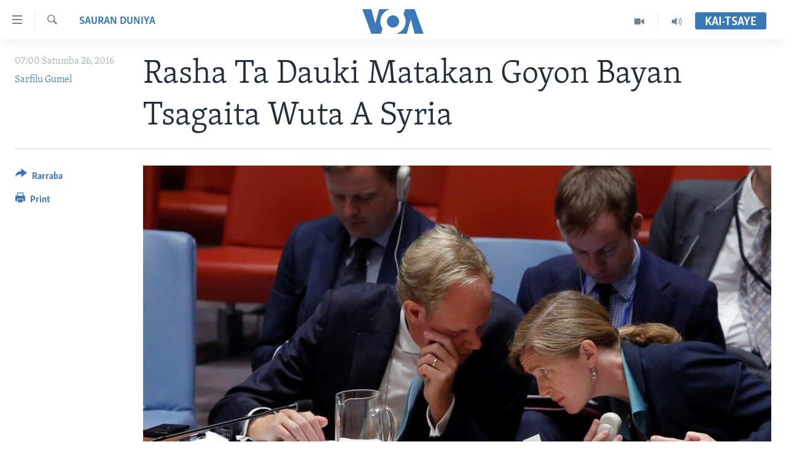

--- FILE ---
content_type: text/html; charset=utf-8
request_url: https://www.voahausa.com/a/rasha-ta-dauki-matakan-goyon-bayan-tsagaita-wuta-a-syria-/3524973.html
body_size: 10114
content:

<!DOCTYPE html>
<html lang="ha" dir="ltr" class="no-js">
<head>
<link href="/Content/responsive/VOA/ha-Latn-NG/VOA-ha-Latn-NG.css?&amp;av=0.0.0.0&amp;cb=306" rel="stylesheet"/>
<script src="https://tags.voahausa.com/voa-pangea/prod/utag.sync.js"></script> <script type='text/javascript' src='https://www.youtube.com/iframe_api' async></script>
<script type="text/javascript">
//a general 'js' detection, must be on top level in <head>, due to CSS performance
document.documentElement.className = "js";
var cacheBuster = "306";
var appBaseUrl = "/";
var imgEnhancerBreakpoints = [0, 144, 256, 408, 650, 1023, 1597];
var isLoggingEnabled = false;
var isPreviewPage = false;
var isLivePreviewPage = false;
if (!isPreviewPage) {
window.RFE = window.RFE || {};
window.RFE.cacheEnabledByParam = window.location.href.indexOf('nocache=1') === -1;
const url = new URL(window.location.href);
const params = new URLSearchParams(url.search);
// Remove the 'nocache' parameter
params.delete('nocache');
// Update the URL without the 'nocache' parameter
url.search = params.toString();
window.history.replaceState(null, '', url.toString());
} else {
window.addEventListener('load', function() {
const links = window.document.links;
for (let i = 0; i < links.length; i++) {
links[i].href = '#';
links[i].target = '_self';
}
})
}
var pwaEnabled = false;
var swCacheDisabled;
</script>
<meta charset="utf-8" />
<title> Rasha Ta Dauki Matakan Goyon Bayan Tsagaita Wuta A Syria </title>
<meta name="description" content="Amurka da kawayenta na Turai na kira ga Rasha da ta dau mashahuran matakai na goyon bayan tsagaita wuta a Siriya." />
<meta name="keywords" content="Sauran Duniya, syria, amurka, faransa, MDD, rasha, Burtaniya, Turai" />
<meta name="viewport" content="width=device-width, initial-scale=1.0" />
<meta http-equiv="X-UA-Compatible" content="IE=edge" />
<meta name="robots" content="max-image-preview:large"><meta property="fb:pages" content="130891893498" />
<meta name="msvalidate.01" content="3286EE554B6F672A6F2E608C02343C0E" />
<link href="https://www.voahausa.com/a/rasha-ta-dauki-matakan-goyon-bayan-tsagaita-wuta-a-syria-/3524973.html" rel="canonical" />
<meta name="apple-mobile-web-app-title" content="VOA Hausa" />
<meta name="apple-mobile-web-app-status-bar-style" content="black" />
<meta name="apple-itunes-app" content="app-id=632618796, app-argument=//3524973.ltr" />
<meta content=" Rasha Ta Dauki Matakan Goyon Bayan Tsagaita Wuta A Syria " property="og:title" />
<meta content="Amurka da kawayenta na Turai na kira ga Rasha da ta dau mashahuran matakai na goyon bayan tsagaita wuta a Siriya." property="og:description" />
<meta content="article" property="og:type" />
<meta content="https://www.voahausa.com/a/rasha-ta-dauki-matakan-goyon-bayan-tsagaita-wuta-a-syria-/3524973.html" property="og:url" />
<meta content="Voice of America" property="og:site_name" />
<meta content="https://www.facebook.com/voahausa" property="article:publisher" />
<meta content="https://gdb.voanews.com/011dcc65-b19e-4c76-97ec-e301d71dd4d4_cx0_cy10_cw0_w1200_h630.jpg" property="og:image" />
<meta content="1200" property="og:image:width" />
<meta content="630" property="og:image:height" />
<meta content="249635068818150" property="fb:app_id" />
<meta content="Sarfilu Gumel" name="Author" />
<meta content="summary_large_image" name="twitter:card" />
<meta content="@voahausa" name="twitter:site" />
<meta content="https://gdb.voanews.com/011dcc65-b19e-4c76-97ec-e301d71dd4d4_cx0_cy10_cw0_w1200_h630.jpg" name="twitter:image" />
<meta content=" Rasha Ta Dauki Matakan Goyon Bayan Tsagaita Wuta A Syria " name="twitter:title" />
<meta content="Amurka da kawayenta na Turai na kira ga Rasha da ta dau mashahuran matakai na goyon bayan tsagaita wuta a Siriya." name="twitter:description" />
<link rel="amphtml" href="https://www.voahausa.com/amp/rasha-ta-dauki-matakan-goyon-bayan-tsagaita-wuta-a-syria-/3524973.html" />
<script type="application/ld+json">{"articleSection":"Sauran Duniya","isAccessibleForFree":true,"headline":" Rasha Ta Dauki Matakan Goyon Bayan Tsagaita Wuta A Syria ","inLanguage":"ha-Latn-NG","keywords":"Sauran Duniya, syria, amurka, faransa, MDD, rasha, Burtaniya, Turai","author":{"@type":"Person","url":"https://www.voahausa.com/author/sarfilu-gumel/vibmo","description":"","image":{"@type":"ImageObject"},"name":"Sarfilu Gumel"},"datePublished":"2016-09-26 06:00:00Z","dateModified":"2016-09-26 06:02:00Z","publisher":{"logo":{"width":512,"height":220,"@type":"ImageObject","url":"https://www.voahausa.com/Content/responsive/VOA/ha-Latn-NG/img/logo.png"},"@type":"NewsMediaOrganization","url":"https://www.voahausa.com","sameAs":["https://facebook.com/voahausa","https://www.youtube.com/SashenVOAHausa","https://www.instagram.com/voahausa","https://twitter.com/voahausa"],"name":"Muryar Amurka","alternateName":""},"@context":"https://schema.org","@type":"NewsArticle","mainEntityOfPage":"https://www.voahausa.com/a/rasha-ta-dauki-matakan-goyon-bayan-tsagaita-wuta-a-syria-/3524973.html","url":"https://www.voahausa.com/a/rasha-ta-dauki-matakan-goyon-bayan-tsagaita-wuta-a-syria-/3524973.html","description":"Amurka da kawayenta na Turai na kira ga Rasha da ta dau mashahuran matakai na goyon bayan tsagaita wuta a Siriya.","image":{"width":1080,"height":608,"@type":"ImageObject","url":"https://gdb.voanews.com/011dcc65-b19e-4c76-97ec-e301d71dd4d4_cx0_cy10_cw0_w1080_h608.jpg"},"name":" Rasha Ta Dauki Matakan Goyon Bayan Tsagaita Wuta A Syria "}</script>
<script src="/Scripts/responsive/infographics.b?v=dVbZ-Cza7s4UoO3BqYSZdbxQZVF4BOLP5EfYDs4kqEo1&amp;av=0.0.0.0&amp;cb=306"></script>
<script src="/Scripts/responsive/loader.b?v=Q26XNwrL6vJYKjqFQRDnx01Lk2pi1mRsuLEaVKMsvpA1&amp;av=0.0.0.0&amp;cb=306"></script>
<link rel="icon" type="image/svg+xml" href="/Content/responsive/VOA/img/webApp/favicon.svg" />
<link rel="alternate icon" href="/Content/responsive/VOA/img/webApp/favicon.ico" />
<link rel="apple-touch-icon" sizes="152x152" href="/Content/responsive/VOA/img/webApp/ico-152x152.png" />
<link rel="apple-touch-icon" sizes="144x144" href="/Content/responsive/VOA/img/webApp/ico-144x144.png" />
<link rel="apple-touch-icon" sizes="114x114" href="/Content/responsive/VOA/img/webApp/ico-114x114.png" />
<link rel="apple-touch-icon" sizes="72x72" href="/Content/responsive/VOA/img/webApp/ico-72x72.png" />
<link rel="apple-touch-icon-precomposed" href="/Content/responsive/VOA/img/webApp/ico-57x57.png" />
<link rel="icon" sizes="192x192" href="/Content/responsive/VOA/img/webApp/ico-192x192.png" />
<link rel="icon" sizes="128x128" href="/Content/responsive/VOA/img/webApp/ico-128x128.png" />
<meta name="msapplication-TileColor" content="#ffffff" />
<meta name="msapplication-TileImage" content="/Content/responsive/VOA/img/webApp/ico-144x144.png" />
<link rel="alternate" type="application/rss+xml" title="VOA - Top Stories [RSS]" href="/api/" />
<link rel="sitemap" type="application/rss+xml" href="/sitemap.xml" />
</head>
<body class=" nav-no-loaded cc_theme pg-article print-lay-article js-category-to-nav nojs-images ">
<script type="text/javascript" >
var analyticsData = {url:"https://www.voahausa.com/a/rasha-ta-dauki-matakan-goyon-bayan-tsagaita-wuta-a-syria-/3524973.html",property_id:"465",article_uid:"3524973",page_title:" Rasha Ta Dauki Matakan Goyon Bayan Tsagaita Wuta A Syria ",page_type:"article",content_type:"article",subcontent_type:"article",last_modified:"2016-09-26 06:02:00Z",pub_datetime:"2016-09-26 06:00:00Z",pub_year:"2016",pub_month:"09",pub_day:"26",pub_hour:"06",pub_weekday:"Monday",section:"sauran duniya",english_section:"sauran-duniya",byline:"Sarfilu Gumel",categories:"sauran-duniya",tags:"syria;amurka;faransa;mdd;rasha;burtaniya;turai",domain:"www.voahausa.com",language:"Hausa",language_service:"VOA Hausa",platform:"web",copied:"no",copied_article:"",copied_title:"",runs_js:"Yes",cms_release:"8.44.0.0.306",enviro_type:"prod",slug:"rasha-ta-dauki-matakan-goyon-bayan-tsagaita-wuta-a-syria-",entity:"VOA",short_language_service:"HAU",platform_short:"W",page_name:" Rasha Ta Dauki Matakan Goyon Bayan Tsagaita Wuta A Syria "};
</script>
<noscript><iframe src="https://www.googletagmanager.com/ns.html?id=GTM-N8MP7P" height="0" width="0" style="display:none;visibility:hidden"></iframe></noscript><script type="text/javascript" data-cookiecategory="analytics">
var gtmEventObject = Object.assign({}, analyticsData, {event: 'page_meta_ready'});window.dataLayer = window.dataLayer || [];window.dataLayer.push(gtmEventObject);
if (top.location === self.location) { //if not inside of an IFrame
var renderGtm = "true";
if (renderGtm === "true") {
(function(w,d,s,l,i){w[l]=w[l]||[];w[l].push({'gtm.start':new Date().getTime(),event:'gtm.js'});var f=d.getElementsByTagName(s)[0],j=d.createElement(s),dl=l!='dataLayer'?'&l='+l:'';j.async=true;j.src='//www.googletagmanager.com/gtm.js?id='+i+dl;f.parentNode.insertBefore(j,f);})(window,document,'script','dataLayer','GTM-N8MP7P');
}
}
</script>
<!--Analytics tag js version start-->
<script type="text/javascript" data-cookiecategory="analytics">
var utag_data = Object.assign({}, analyticsData, {});
if(typeof(TealiumTagFrom)==='function' && typeof(TealiumTagSearchKeyword)==='function') {
var utag_from=TealiumTagFrom();var utag_searchKeyword=TealiumTagSearchKeyword();
if(utag_searchKeyword!=null && utag_searchKeyword!=='' && utag_data["search_keyword"]==null) utag_data["search_keyword"]=utag_searchKeyword;if(utag_from!=null && utag_from!=='') utag_data["from"]=TealiumTagFrom();}
if(window.top!== window.self&&utag_data.page_type==="snippet"){utag_data.page_type = 'iframe';}
try{if(window.top!==window.self&&window.self.location.hostname===window.top.location.hostname){utag_data.platform = 'self-embed';utag_data.platform_short = 'se';}}catch(e){if(window.top!==window.self&&window.self.location.search.includes("platformType=self-embed")){utag_data.platform = 'cross-promo';utag_data.platform_short = 'cp';}}
(function(a,b,c,d){ a="https://tags.voahausa.com/voa-pangea/prod/utag.js"; b=document;c="script";d=b.createElement(c);d.src=a;d.type="text/java"+c;d.async=true; a=b.getElementsByTagName(c)[0];a.parentNode.insertBefore(d,a); })();
</script>
<!--Analytics tag js version end-->
<!-- Analytics tag management NoScript -->
<noscript>
<img style="position: absolute; border: none;" src="https://ssc.voahausa.com/b/ss/bbgprod,bbgentityvoa/1/G.4--NS/1822206155?pageName=voa%3ahau%3aw%3aarticle%3a%20rasha%20ta%20dauki%20matakan%20goyon%20bayan%20tsagaita%20wuta%20a%20syria%20&amp;c6=%20rasha%20ta%20dauki%20matakan%20goyon%20bayan%20tsagaita%20wuta%20a%20syria%20&amp;v36=8.44.0.0.306&amp;v6=D=c6&amp;g=https%3a%2f%2fwww.voahausa.com%2fa%2frasha-ta-dauki-matakan-goyon-bayan-tsagaita-wuta-a-syria-%2f3524973.html&amp;c1=D=g&amp;v1=D=g&amp;events=event1,event52&amp;c16=voa%20hausa&amp;v16=D=c16&amp;c5=sauran-duniya&amp;v5=D=c5&amp;ch=sauran%20duniya&amp;c15=hausa&amp;v15=D=c15&amp;c4=article&amp;v4=D=c4&amp;c14=3524973&amp;v14=D=c14&amp;v20=no&amp;c17=web&amp;v17=D=c17&amp;mcorgid=518abc7455e462b97f000101%40adobeorg&amp;server=www.voahausa.com&amp;pageType=D=c4&amp;ns=bbg&amp;v29=D=server&amp;v25=voa&amp;v30=465&amp;v105=D=User-Agent " alt="analytics" width="1" height="1" /></noscript>
<!-- End of Analytics tag management NoScript -->
<!--*** Accessibility links - For ScreenReaders only ***-->
<section>
<div class="sr-only">
<h2>Accessibility links</h2>
<ul>
<li><a href="#content" data-disable-smooth-scroll="1">Koma Ga Cikakken Labari</a></li>
<li><a href="#navigation" data-disable-smooth-scroll="1">Koma Ga Babbar Kofa</a></li>
<li><a href="#txtHeaderSearch" data-disable-smooth-scroll="1">Koma Ga Bincike</a></li>
</ul>
</div>
</section>
<div dir="ltr">
<div id="page">
<aside>
<div class="c-lightbox overlay-modal">
<div class="c-lightbox__intro">
<h2 class="c-lightbox__intro-title"></h2>
<button class="btn btn--rounded c-lightbox__btn c-lightbox__intro-next" title="Na Gaba">
<span class="ico ico--rounded ico-chevron-forward"></span>
<span class="sr-only">Na Gaba</span>
</button>
</div>
<div class="c-lightbox__nav">
<button class="btn btn--rounded c-lightbox__btn c-lightbox__btn--close" title="Rufe">
<span class="ico ico--rounded ico-close"></span>
<span class="sr-only">Rufe</span>
</button>
<button class="btn btn--rounded c-lightbox__btn c-lightbox__btn--prev" title="Na Baya">
<span class="ico ico--rounded ico-chevron-backward"></span>
<span class="sr-only">Na Baya</span>
</button>
<button class="btn btn--rounded c-lightbox__btn c-lightbox__btn--next" title="Na Gaba">
<span class="ico ico--rounded ico-chevron-forward"></span>
<span class="sr-only">Na Gaba</span>
</button>
</div>
<div class="c-lightbox__content-wrap">
<figure class="c-lightbox__content">
<span class="c-spinner c-spinner--lightbox">
<img src="/Content/responsive/img/player-spinner.png"
alt="please wait"
title="please wait" />
</span>
<div class="c-lightbox__img">
<div class="thumb">
<img src="" alt="" />
</div>
</div>
<figcaption>
<div class="c-lightbox__info c-lightbox__info--foot">
<span class="c-lightbox__counter"></span>
<span class="caption c-lightbox__caption"></span>
</div>
</figcaption>
</figure>
</div>
<div class="hidden">
<div class="content-advisory__box content-advisory__box--lightbox">
<span class="content-advisory__box-text">This image contains sensitive content which some people may find offensive or disturbing.</span>
<button class="btn btn--transparent content-advisory__box-btn m-t-md" value="text" type="button">
<span class="btn__text">
Click to reveal
</span>
</button>
</div>
</div>
</div>
<div class="print-dialogue">
<div class="container">
<h3 class="print-dialogue__title section-head">Print Options:</h3>
<div class="print-dialogue__opts">
<ul class="print-dialogue__opt-group">
<li class="form__group form__group--checkbox">
<input class="form__check " id="checkboxImages" name="checkboxImages" type="checkbox" checked="checked" />
<label for="checkboxImages" class="form__label m-t-md">Images</label>
</li>
<li class="form__group form__group--checkbox">
<input class="form__check " id="checkboxMultimedia" name="checkboxMultimedia" type="checkbox" checked="checked" />
<label for="checkboxMultimedia" class="form__label m-t-md">Multimedia</label>
</li>
</ul>
<ul class="print-dialogue__opt-group">
<li class="form__group form__group--checkbox">
<input class="form__check " id="checkboxEmbedded" name="checkboxEmbedded" type="checkbox" checked="checked" />
<label for="checkboxEmbedded" class="form__label m-t-md">Embedded Content</label>
</li>
<li class="form__group form__group--checkbox">
<input class="form__check " id="checkboxComments" name="checkboxComments" type="checkbox" />
<label for="checkboxComments" class="form__label m-t-md">Comments</label>
</li>
</ul>
</div>
<div class="print-dialogue__buttons">
<button class="btn btn--secondary close-button" type="button" title="Soke">
<span class="btn__text ">Soke</span>
</button>
<button class="btn btn-cust-print m-l-sm" type="button" title="Print">
<span class="btn__text ">Print</span>
</button>
</div>
</div>
</div>
<div class="ctc-message pos-fix">
<div class="ctc-message__inner">Link has been copied to clipboard</div>
</div>
</aside>
<div class="hdr-20 hdr-20--big">
<div class="hdr-20__inner">
<div class="hdr-20__max pos-rel">
<div class="hdr-20__side hdr-20__side--primary d-flex">
<label data-for="main-menu-ctrl" data-switcher-trigger="true" data-switch-target="main-menu-ctrl" class="burger hdr-trigger pos-rel trans-trigger" data-trans-evt="click" data-trans-id="menu">
<span class="ico ico-close hdr-trigger__ico hdr-trigger__ico--close burger__ico burger__ico--close"></span>
<span class="ico ico-menu hdr-trigger__ico hdr-trigger__ico--open burger__ico burger__ico--open"></span>
</label>
<div class="menu-pnl pos-fix trans-target" data-switch-target="main-menu-ctrl" data-trans-id="menu">
<div class="menu-pnl__inner">
<nav class="main-nav menu-pnl__item menu-pnl__item--first">
<ul class="main-nav__list accordeon" data-analytics-tales="false" data-promo-name="link" data-location-name="nav,secnav">
<li class="main-nav__item accordeon__item" data-switch-target="menu-item-1705">
<label class="main-nav__item-name main-nav__item-name--label accordeon__control-label" data-switcher-trigger="true" data-for="menu-item-1705">
Labarai
<span class="ico ico-chevron-down main-nav__chev"></span>
</label>
<div class="main-nav__sub-list">
<a class="main-nav__item-name main-nav__item-name--link main-nav__item-name--sub" href="/najeriya" title="Najeriya" data-item-name="nigeria" >Najeriya</a>
<a class="main-nav__item-name main-nav__item-name--link main-nav__item-name--sub" href="/afirka" title="Afirka" data-item-name="afirka" >Afirka</a>
<a class="main-nav__item-name main-nav__item-name--link main-nav__item-name--sub" href="/amurka" title="Amurka" data-item-name="amurka" >Amurka</a>
<a class="main-nav__item-name main-nav__item-name--link main-nav__item-name--sub" href="/sauran-duniya" title="Sauran Duniya" data-item-name="sauran-duniya" >Sauran Duniya</a>
<a class="main-nav__item-name main-nav__item-name--link main-nav__item-name--sub" href="/kiwon-lafiya" title="Kiwon Lafiya" data-item-name="kiwon-lafiya" >Kiwon Lafiya</a>
</div>
</li>
<li class="main-nav__item accordeon__item" data-switch-target="menu-item-1021">
<label class="main-nav__item-name main-nav__item-name--label accordeon__control-label" data-switcher-trigger="true" data-for="menu-item-1021">
Rediyo
<span class="ico ico-chevron-down main-nav__chev"></span>
</label>
<div class="main-nav__sub-list">
<a class="main-nav__item-name main-nav__item-name--link main-nav__item-name--sub" href="/shirin-safe" title="Shirin Safe 0500 UTC (30:00)" data-item-name="shirin-safe" >Shirin Safe 0500 UTC (30:00)</a>
<a class="main-nav__item-name main-nav__item-name--link main-nav__item-name--sub" href="/shirin-hantsi" title="Shirin Hantsi 0700 UTC (30:00)" data-item-name="shirin-hantsi" >Shirin Hantsi 0700 UTC (30:00)</a>
<a class="main-nav__item-name main-nav__item-name--link main-nav__item-name--sub" href="/shirin-rana" title="Shirin Rana 1500 UTC (30:00)" data-item-name="shirin-rana" >Shirin Rana 1500 UTC (30:00)</a>
<a class="main-nav__item-name main-nav__item-name--link main-nav__item-name--sub" href="/z/4355" title="Yau da Gobe 1530 UTC (30:00)" data-item-name="yau-da-gobe-" >Yau da Gobe 1530 UTC (30:00)</a>
<a class="main-nav__item-name main-nav__item-name--link main-nav__item-name--sub" href="/shirin-dare" title="Shirin Dare 2030 UTC (30:00)" data-item-name="shirin-dare" >Shirin Dare 2030 UTC (30:00)</a>
<a class="main-nav__item-name main-nav__item-name--link main-nav__item-name--sub" href="/z/7457" title="Kallabi 2030 UTC (30:00)" data-item-name="kallabi" >Kallabi 2030 UTC (30:00)</a>
</div>
</li>
<li class="main-nav__item accordeon__item" data-switch-target="menu-item-993">
<label class="main-nav__item-name main-nav__item-name--label accordeon__control-label" data-switcher-trigger="true" data-for="menu-item-993">
Bidiyo
<span class="ico ico-chevron-down main-nav__chev"></span>
</label>
<div class="main-nav__sub-list">
<a class="main-nav__item-name main-nav__item-name--link main-nav__item-name--sub" href="/taskar-voa" title="Taskar VOA" data-item-name="taskar-voa" >Taskar VOA</a>
<a class="main-nav__item-name main-nav__item-name--link main-nav__item-name--sub" href="/rahotannin-taskar-voa" title="Rahotannin Taskar VOA" data-item-name="rahotannin-taskar-voa" >Rahotannin Taskar VOA</a>
<a class="main-nav__item-name main-nav__item-name--link main-nav__item-name--sub" href="/lafiyarmu" title="Lafiyarmu" data-item-name="healthy-living" >Lafiyarmu</a>
<a class="main-nav__item-name main-nav__item-name--link main-nav__item-name--sub" href="/rahotannin-lafiyarmu" title="Rahotannin Lafiyarmu" data-item-name="rahotannin-lafiyarmu" >Rahotannin Lafiyarmu</a>
<a class="main-nav__item-name main-nav__item-name--link main-nav__item-name--sub" href="/dardumar-voa" title="Dardumar VOA" data-item-name="red-carpet" >Dardumar VOA</a>
<a class="main-nav__item-name main-nav__item-name--link main-nav__item-name--sub" href="/voa60-afirka" title="VOA60 Afirka" data-item-name="voa60-africa" >VOA60 Afirka</a>
<a class="main-nav__item-name main-nav__item-name--link main-nav__item-name--sub" href="/voa60-duniya" title="VOA60 Duniya" data-item-name="voa60-world" >VOA60 Duniya</a>
<a class="main-nav__item-name main-nav__item-name--link main-nav__item-name--sub" href="/bidiyo" title="Bidiyo" data-item-name="bidiyo" >Bidiyo</a>
<a class="main-nav__item-name main-nav__item-name--link main-nav__item-name--sub" href="/fadi-mu-ji" title="Fadi Mu Ji" data-item-name="fadi-mu-ji" >Fadi Mu Ji</a>
</div>
</li>
<li class="main-nav__item">
<a class="main-nav__item-name main-nav__item-name--link" href="/Wasanni" title="Wasanni" data-item-name="sports" >Wasanni</a>
</li>
<li class="main-nav__item">
<a class="main-nav__item-name main-nav__item-name--link" href="/Nishadi" title="Nishadi" data-item-name="nishadi" >Nishadi</a>
</li>
<li class="main-nav__item">
<a class="main-nav__item-name main-nav__item-name--link" href="/Sanaoi" title="Sana’o’i" data-item-name="sana-o-i" >Sana’o’i</a>
</li>
<li class="main-nav__item">
<a class="main-nav__item-name main-nav__item-name--link" href="/shirye-shirye" title="Shirye-shirye" data-item-name="shirye-shirye" >Shirye-shirye</a>
</li>
</ul>
</nav>
<div class="menu-pnl__item menu-pnl__item--social">
<h5 class="menu-pnl__sub-head">Biyo Mu</h5>
<a href="https://facebook.com/voahausa" title="Ku biyo mu a shafin Facebook" data-analytics-text="follow_on_facebook" class="btn btn--rounded btn--social-inverted menu-pnl__btn js-social-btn btn-facebook" target="_blank" rel="noopener">
<span class="ico ico-facebook-alt ico--rounded"></span>
</a>
<a href="https://www.youtube.com/SashenVOAHausa" title="Ku biyo mu a shafin Youtube" data-analytics-text="follow_on_youtube" class="btn btn--rounded btn--social-inverted menu-pnl__btn js-social-btn btn-youtube" target="_blank" rel="noopener">
<span class="ico ico-youtube ico--rounded"></span>
</a>
<a href="https://www.instagram.com/voahausa" title="Ku biyo mu a shafin Instagram" data-analytics-text="follow_on_instagram" class="btn btn--rounded btn--social-inverted menu-pnl__btn js-social-btn btn-instagram" target="_blank" rel="noopener">
<span class="ico ico-instagram ico--rounded"></span>
</a>
<a href="https://twitter.com/voahausa" title="Ku biyo mu a shafin Twitter" data-analytics-text="follow_on_twitter" class="btn btn--rounded btn--social-inverted menu-pnl__btn js-social-btn btn-twitter" target="_blank" rel="noopener">
<span class="ico ico-twitter ico--rounded"></span>
</a>
</div>
<div class="menu-pnl__item">
<a href="/navigation/allsites" class="menu-pnl__item-link">
<span class="ico ico-languages "></span>
Harsuna
</a>
</div>
</div>
</div>
<label data-for="top-search-ctrl" data-switcher-trigger="true" data-switch-target="top-search-ctrl" class="top-srch-trigger hdr-trigger">
<span class="ico ico-close hdr-trigger__ico hdr-trigger__ico--close top-srch-trigger__ico top-srch-trigger__ico--close"></span>
<span class="ico ico-search hdr-trigger__ico hdr-trigger__ico--open top-srch-trigger__ico top-srch-trigger__ico--open"></span>
</label>
<div class="srch-top srch-top--in-header" data-switch-target="top-search-ctrl">
<div class="container">
<form action="/s" class="srch-top__form srch-top__form--in-header" id="form-topSearchHeader" method="get" role="search"><label for="txtHeaderSearch" class="sr-only">Search</label>
<input type="text" id="txtHeaderSearch" name="k" placeholder="Nemi batutuwa ta yin amfani da harufa" accesskey="s" value="" class="srch-top__input analyticstag-event" onkeydown="if (event.keyCode === 13) { FireAnalyticsTagEventOnSearch('search', $dom.get('#txtHeaderSearch')[0].value) }" />
<button title="Search" type="submit" class="btn btn--top-srch analyticstag-event" onclick="FireAnalyticsTagEventOnSearch('search', $dom.get('#txtHeaderSearch')[0].value) ">
<span class="ico ico-search"></span>
</button></form>
</div>
</div>
<a href="/" class="main-logo-link">
<img src="/Content/responsive/VOA/ha-Latn-NG/img/logo-compact.svg" class="main-logo main-logo--comp" alt="site logo">
<img src="/Content/responsive/VOA/ha-Latn-NG/img/logo.svg" class="main-logo main-logo--big" alt="site logo">
</a>
</div>
<div class="hdr-20__side hdr-20__side--secondary d-flex">
<a href="/sauti" title="Audio" class="hdr-20__secondary-item" data-item-name="audio">
<span class="ico ico-audio hdr-20__secondary-icon"></span>
</a>
<a href="/bidiyo" title="Video" class="hdr-20__secondary-item" data-item-name="video">
<span class="ico ico-video hdr-20__secondary-icon"></span>
</a>
<a href="/s" title="Search" class="hdr-20__secondary-item hdr-20__secondary-item--search" data-item-name="search">
<span class="ico ico-search hdr-20__secondary-icon hdr-20__secondary-icon--search"></span>
</a>
<div class="hdr-20__secondary-item live-b-drop">
<div class="live-b-drop__off">
<a href="/live/" class="live-b-drop__link" title="Kai-tsaye" data-item-name="live">
<span class="badge badge--live-btn badge--live-btn-off">
Kai-tsaye
</span>
</a>
</div>
<div class="live-b-drop__on hidden">
<label data-for="live-ctrl" data-switcher-trigger="true" data-switch-target="live-ctrl" class="live-b-drop__label pos-rel">
<span class="badge badge--live badge--live-btn">
Kai-tsaye
</span>
<span class="ico ico-close live-b-drop__label-ico live-b-drop__label-ico--close"></span>
</label>
<div class="live-b-drop__panel" id="targetLivePanelDiv" data-switch-target="live-ctrl"></div>
</div>
</div>
<div class="srch-bottom">
<form action="/s" class="srch-bottom__form d-flex" id="form-bottomSearch" method="get" role="search"><label for="txtSearch" class="sr-only">Search</label>
<input type="search" id="txtSearch" name="k" placeholder="Nemi batutuwa ta yin amfani da harufa" accesskey="s" value="" class="srch-bottom__input analyticstag-event" onkeydown="if (event.keyCode === 13) { FireAnalyticsTagEventOnSearch('search', $dom.get('#txtSearch')[0].value) }" />
<button title="Search" type="submit" class="btn btn--bottom-srch analyticstag-event" onclick="FireAnalyticsTagEventOnSearch('search', $dom.get('#txtSearch')[0].value) ">
<span class="ico ico-search"></span>
</button></form>
</div>
</div>
<img src="/Content/responsive/VOA/ha-Latn-NG/img/logo-print.gif" class="logo-print" alt="site logo">
<img src="/Content/responsive/VOA/ha-Latn-NG/img/logo-print_color.png" class="logo-print logo-print--color" alt="site logo">
</div>
</div>
</div>
<script>
if (document.body.className.indexOf('pg-home') > -1) {
var nav2In = document.querySelector('.hdr-20__inner');
var nav2Sec = document.querySelector('.hdr-20__side--secondary');
var secStyle = window.getComputedStyle(nav2Sec);
if (nav2In && window.pageYOffset < 150 && secStyle['position'] !== 'fixed') {
nav2In.classList.add('hdr-20__inner--big')
}
}
</script>
<div class="c-hlights c-hlights--breaking c-hlights--no-item" data-hlight-display="mobile,desktop">
<div class="c-hlights__wrap container p-0">
<div class="c-hlights__nav">
<a role="button" href="#" title="Na Baya">
<span class="ico ico-chevron-backward m-0"></span>
<span class="sr-only">Na Baya</span>
</a>
<a role="button" href="#" title="Na Gaba">
<span class="ico ico-chevron-forward m-0"></span>
<span class="sr-only">Na Gaba</span>
</a>
</div>
<span class="c-hlights__label">
<span class="">Labari da Dumi-Duminsa</span>
<span class="switcher-trigger">
<label data-for="more-less-1" data-switcher-trigger="true" class="switcher-trigger__label switcher-trigger__label--more p-b-0" title="Bude karin bayani">
<span class="ico ico-chevron-down"></span>
</label>
<label data-for="more-less-1" data-switcher-trigger="true" class="switcher-trigger__label switcher-trigger__label--less p-b-0" title="Show less">
<span class="ico ico-chevron-up"></span>
</label>
</span>
</span>
<ul class="c-hlights__items switcher-target" data-switch-target="more-less-1">
</ul>
</div>
</div> <div id="content">
<main class="container">
<div class="hdr-container">
<div class="row">
<div class="col-category col-xs-12 col-md-2 pull-left"> <div class="category js-category">
<a class="" href="/z/2870">Sauran Duniya</a> </div>
</div><div class="col-title col-xs-12 col-md-10 pull-right"> <h1 class="title pg-title">
Rasha Ta Dauki Matakan Goyon Bayan Tsagaita Wuta A Syria
</h1>
</div><div class="col-publishing-details col-xs-12 col-sm-12 col-md-2 pull-left"> <div class="publishing-details ">
<div class="published">
<span class="date" >
<time pubdate="pubdate" datetime="2016-09-26T07:00:00+01:00">
07:00 Satumba 26, 2016
</time>
</span>
</div>
<div class="links">
<ul class="links__list links__list--column">
<li class="links__item">
<a class="links__item-link" href="/author/sarfilu-gumel/vibmo" title="Sarfilu Gumel">Sarfilu Gumel</a>
</li>
</ul>
</div>
</div>
</div><div class="col-lg-12 separator"> <div class="separator">
<hr class="title-line" />
</div>
</div><div class="col-multimedia col-xs-12 col-md-10 pull-right"> <div class="cover-media">
<figure class="media-image js-media-expand">
<div class="img-wrap">
<div class="thumb thumb16_9">
<img src="https://gdb.voanews.com/011dcc65-b19e-4c76-97ec-e301d71dd4d4_cx0_cy10_cw0_w250_r1_s.jpg" alt="" />
</div>
</div>
</figure>
</div>
</div><div class="col-xs-12 col-md-2 pull-left article-share pos-rel"> <div class="share--box">
<div class="sticky-share-container" style="display:none">
<div class="container">
<a href="https://www.voahausa.com" id="logo-sticky-share">&nbsp;</a>
<div class="pg-title pg-title--sticky-share">
Rasha Ta Dauki Matakan Goyon Bayan Tsagaita Wuta A Syria
</div>
<div class="sticked-nav-actions">
<!--This part is for sticky navigation display-->
<p class="buttons link-content-sharing p-0 ">
<button class="btn btn--link btn-content-sharing p-t-0 " id="btnContentSharing" value="text" role="Button" type="" title="More options">
<span class="ico ico-share ico--l"></span>
<span class="btn__text ">
Rarraba
</span>
</button>
</p>
<aside class="content-sharing js-content-sharing js-content-sharing--apply-sticky content-sharing--sticky"
role="complementary"
data-share-url="https://www.voahausa.com/a/rasha-ta-dauki-matakan-goyon-bayan-tsagaita-wuta-a-syria-/3524973.html" data-share-title=" Rasha Ta Dauki Matakan Goyon Bayan Tsagaita Wuta A Syria " data-share-text="Amurka da kawayenta na Turai na kira ga Rasha da ta dau mashahuran matakai na goyon bayan tsagaita wuta a Siriya.">
<div class="content-sharing__popover">
<h6 class="content-sharing__title">Rarraba</h6>
<button href="#close" id="btnCloseSharing" class="btn btn--text-like content-sharing__close-btn">
<span class="ico ico-close ico--l"></span>
</button>
<ul class="content-sharing__list">
<li class="content-sharing__item">
<div class="ctc ">
<input type="text" class="ctc__input" readonly="readonly">
<a href="" js-href="https://www.voahausa.com/a/rasha-ta-dauki-matakan-goyon-bayan-tsagaita-wuta-a-syria-/3524973.html" class="content-sharing__link ctc__button">
<span class="ico ico-copy-link ico--rounded ico--s"></span>
<span class="content-sharing__link-text">Copy link</span>
</a>
</div>
</li>
<li class="content-sharing__item">
<a href="https://facebook.com/sharer.php?u=https%3a%2f%2fwww.voahausa.com%2fa%2frasha-ta-dauki-matakan-goyon-bayan-tsagaita-wuta-a-syria-%2f3524973.html"
data-analytics-text="share_on_facebook"
title="Facebook" target="_blank"
class="content-sharing__link js-social-btn">
<span class="ico ico-facebook ico--rounded ico--s"></span>
<span class="content-sharing__link-text">Facebook</span>
</a>
</li>
<li class="content-sharing__item">
<a href="https://twitter.com/share?url=https%3a%2f%2fwww.voahausa.com%2fa%2frasha-ta-dauki-matakan-goyon-bayan-tsagaita-wuta-a-syria-%2f3524973.html&amp;text=+Rasha+Ta+Dauki+Matakan+Goyon+Bayan+Tsagaita+Wuta+A+Syria+"
data-analytics-text="share_on_twitter"
title="Twitter" target="_blank"
class="content-sharing__link js-social-btn">
<span class="ico ico-twitter ico--rounded ico--s"></span>
<span class="content-sharing__link-text">Twitter</span>
</a>
</li>
<li class="content-sharing__item visible-xs-inline-block visible-sm-inline-block">
<a href="whatsapp://send?text=https%3a%2f%2fwww.voahausa.com%2fa%2frasha-ta-dauki-matakan-goyon-bayan-tsagaita-wuta-a-syria-%2f3524973.html"
data-analytics-text="share_on_whatsapp"
title="WhatsApp" target="_blank"
class="content-sharing__link js-social-btn">
<span class="ico ico-whatsapp ico--rounded ico--s"></span>
<span class="content-sharing__link-text">WhatsApp</span>
</a>
</li>
<li class="content-sharing__item">
<a href="mailto:?body=https%3a%2f%2fwww.voahausa.com%2fa%2frasha-ta-dauki-matakan-goyon-bayan-tsagaita-wuta-a-syria-%2f3524973.html&amp;subject= Rasha Ta Dauki Matakan Goyon Bayan Tsagaita Wuta A Syria "
title="Email"
class="content-sharing__link ">
<span class="ico ico-email ico--rounded ico--s"></span>
<span class="content-sharing__link-text">Email</span>
</a>
</li>
</ul>
</div>
</aside>
</div>
</div>
</div>
<div class="links">
<p class="buttons link-content-sharing p-0 ">
<button class="btn btn--link btn-content-sharing p-t-0 " id="btnContentSharing" value="text" role="Button" type="" title="More options">
<span class="ico ico-share ico--l"></span>
<span class="btn__text ">
Rarraba
</span>
</button>
</p>
<aside class="content-sharing js-content-sharing " role="complementary"
data-share-url="https://www.voahausa.com/a/rasha-ta-dauki-matakan-goyon-bayan-tsagaita-wuta-a-syria-/3524973.html" data-share-title=" Rasha Ta Dauki Matakan Goyon Bayan Tsagaita Wuta A Syria " data-share-text="Amurka da kawayenta na Turai na kira ga Rasha da ta dau mashahuran matakai na goyon bayan tsagaita wuta a Siriya.">
<div class="content-sharing__popover">
<h6 class="content-sharing__title">Rarraba</h6>
<button href="#close" id="btnCloseSharing" class="btn btn--text-like content-sharing__close-btn">
<span class="ico ico-close ico--l"></span>
</button>
<ul class="content-sharing__list">
<li class="content-sharing__item">
<div class="ctc ">
<input type="text" class="ctc__input" readonly="readonly">
<a href="" js-href="https://www.voahausa.com/a/rasha-ta-dauki-matakan-goyon-bayan-tsagaita-wuta-a-syria-/3524973.html" class="content-sharing__link ctc__button">
<span class="ico ico-copy-link ico--rounded ico--l"></span>
<span class="content-sharing__link-text">Copy link</span>
</a>
</div>
</li>
<li class="content-sharing__item">
<a href="https://facebook.com/sharer.php?u=https%3a%2f%2fwww.voahausa.com%2fa%2frasha-ta-dauki-matakan-goyon-bayan-tsagaita-wuta-a-syria-%2f3524973.html"
data-analytics-text="share_on_facebook"
title="Facebook" target="_blank"
class="content-sharing__link js-social-btn">
<span class="ico ico-facebook ico--rounded ico--l"></span>
<span class="content-sharing__link-text">Facebook</span>
</a>
</li>
<li class="content-sharing__item">
<a href="https://twitter.com/share?url=https%3a%2f%2fwww.voahausa.com%2fa%2frasha-ta-dauki-matakan-goyon-bayan-tsagaita-wuta-a-syria-%2f3524973.html&amp;text=+Rasha+Ta+Dauki+Matakan+Goyon+Bayan+Tsagaita+Wuta+A+Syria+"
data-analytics-text="share_on_twitter"
title="Twitter" target="_blank"
class="content-sharing__link js-social-btn">
<span class="ico ico-twitter ico--rounded ico--l"></span>
<span class="content-sharing__link-text">Twitter</span>
</a>
</li>
<li class="content-sharing__item visible-xs-inline-block visible-sm-inline-block">
<a href="whatsapp://send?text=https%3a%2f%2fwww.voahausa.com%2fa%2frasha-ta-dauki-matakan-goyon-bayan-tsagaita-wuta-a-syria-%2f3524973.html"
data-analytics-text="share_on_whatsapp"
title="WhatsApp" target="_blank"
class="content-sharing__link js-social-btn">
<span class="ico ico-whatsapp ico--rounded ico--l"></span>
<span class="content-sharing__link-text">WhatsApp</span>
</a>
</li>
<li class="content-sharing__item">
<a href="mailto:?body=https%3a%2f%2fwww.voahausa.com%2fa%2frasha-ta-dauki-matakan-goyon-bayan-tsagaita-wuta-a-syria-%2f3524973.html&amp;subject= Rasha Ta Dauki Matakan Goyon Bayan Tsagaita Wuta A Syria "
title="Email"
class="content-sharing__link ">
<span class="ico ico-email ico--rounded ico--l"></span>
<span class="content-sharing__link-text">Email</span>
</a>
</li>
</ul>
</div>
</aside>
<p class="link-print visible-md visible-lg buttons p-0">
<button class="btn btn--link btn-print p-t-0" onclick="if (typeof FireAnalyticsTagEvent === 'function') {FireAnalyticsTagEvent({ on_page_event: 'print_story' });}return false" title="(CTRL+P)">
<span class="ico ico-print"></span>
<span class="btn__text">Print</span>
</button>
</p>
</div>
</div>
</div>
</div>
</div>
<div class="body-container">
<div class="row">
<div class="col-xs-12 col-sm-12 col-md-10 col-lg-10 pull-right">
<div class="row">
<div class="col-xs-12 col-sm-12 col-md-8 col-lg-8 pull-left bottom-offset content-offset">
<div class="intro intro--bold" >
<p >Amurka da kawayenta na Turai na kira ga Rasha da ta dau mashahuran matakai na goyon bayan tsagaita wuta a Siriya.</p>
</div>
<div id="article-content" class="content-floated-wrap fb-quotable">
<div class="wsw">
<span class="dateline">WASHINGTON, DC —&nbsp;</span>
<p>A wata takardai bayani na hadin gwiwa da su ka fitar da daren Asabar, Ministocin Harkokin Wajen kasashen Amurka da Faransa da Italiya da Jamus da Burtaniya da kuma manyan wakilan kungiyar Tarayyar Turai, sun jaddada bukatar Rasha ta goyo bayan matakai na jinkai, ta daina kai hare-haren bama-bamai a Siriya, a kuma sabunta yinkurin cimma yarjajjeniya.</p>
<p>Taron kawayen ya kuma sake jaddada kudurinsa na wargaza kungiyar ISIS, sannan ya yi kira ga Rasha cewa ita kuma sai ta mai da hankali kan yakar al-Kaida da kungiyoyin da ke da alaka da ita a Siriyar.</p>
<p>Da Burtaniya da Faransa da Amurka sun kira taron gaggawa na Kwamitin Sulhun MDD da safiyar jiya Lahadi don tattaunawa kan tashin hankalin.</p>
<p>Sakatare-Janar na MDD Ban Ki-moon ya fadi ranar Asabar cewa ya yi takaicin abin da ya kira, &quot;kazancewar yaki mai tayar da hankali&quot; a birnin Aleppo da yaki ya daidaita a kasar ta Siriya, wanda shaidu su ka ce sojojin Siriya da na Rasha masu goyon bayansu ne ke izawa.</p>
<p> </p>
</div>
<ul>
</ul>
</div>
</div>
<div class="col-xs-12 col-sm-12 col-md-4 col-lg-4 pull-left design-top-offset"> <div class="media-block-wrap">
<h2 class="section-head">Labarai masu alaka</h2>
<div class="row">
<ul>
<li class="col-xs-12 col-sm-6 col-md-12 col-lg-12 mb-grid">
<div class="media-block ">
<a href="/a/an-kashe-wani-marubuci-a-jordan/3524295.html" class="img-wrap img-wrap--t-spac img-wrap--size-4 img-wrap--float" title="An Kashe Wani Marubuci A Harabar Wata Kotu A Birnin Amman.">
<div class="thumb thumb16_9">
<noscript class="nojs-img">
<img src="https://gdb.voanews.com/7bcdf3f1-3d86-4c57-956b-7ccbe74b5a0e_w100_r1.jpg" alt="An Kashe Wani Marubuci A Harabar Wata Kotu A Birnin Amman." />
</noscript>
<img data-src="https://gdb.voanews.com/7bcdf3f1-3d86-4c57-956b-7ccbe74b5a0e_w33_r1.jpg" src="" alt="An Kashe Wani Marubuci A Harabar Wata Kotu A Birnin Amman." class=""/>
</div>
</a>
<div class="media-block__content media-block__content--h">
<a href="/a/an-kashe-wani-marubuci-a-jordan/3524295.html">
<h4 class="media-block__title media-block__title--size-4" title="An Kashe Wani Marubuci A Harabar Wata Kotu A Birnin Amman.">
An Kashe Wani Marubuci A Harabar Wata Kotu A Birnin Amman.
</h4>
</a>
</div>
</div>
</li>
<li class="col-xs-12 col-sm-6 col-md-12 col-lg-12 mb-grid">
<div class="media-block ">
<a href="/a/an-kaddamar-da-cibiyar-kayan-tarihin-bakar-fatar-amurka/3524046.html" class="img-wrap img-wrap--t-spac img-wrap--size-4 img-wrap--float" title=" An Kaddamar Da Cibiyar Kayan Tarihin Amurkawa Bakaken Fata ">
<div class="thumb thumb16_9">
<noscript class="nojs-img">
<img src="https://gdb.voanews.com/bd8dda49-b2f5-4f4a-9071-e99e203930cb_cx0_cy0_cw95_w100_r1.jpg" alt=" An Kaddamar Da Cibiyar Kayan Tarihin Amurkawa Bakaken Fata " />
</noscript>
<img data-src="https://gdb.voanews.com/bd8dda49-b2f5-4f4a-9071-e99e203930cb_cx0_cy0_cw95_w33_r1.jpg" src="" alt=" An Kaddamar Da Cibiyar Kayan Tarihin Amurkawa Bakaken Fata " class=""/>
</div>
</a>
<div class="media-block__content media-block__content--h">
<a href="/a/an-kaddamar-da-cibiyar-kayan-tarihin-bakar-fatar-amurka/3524046.html">
<h4 class="media-block__title media-block__title--size-4" title=" An Kaddamar Da Cibiyar Kayan Tarihin Amurkawa Bakaken Fata ">
An Kaddamar Da Cibiyar Kayan Tarihin Amurkawa Bakaken Fata
</h4>
</a>
</div>
</div>
</li>
<li class="col-xs-12 col-sm-6 col-md-12 col-lg-12 mb-grid">
<div class="media-block ">
<a href="/a/obama-ya-kaddamar--cibiyar--tarihin-bakar--fatar--amurka/3523601.html" class="img-wrap img-wrap--t-spac img-wrap--size-4 img-wrap--float" title="Obama Ya Kaddamar Cibiyar Tarihin Bakar Fatan Amurka">
<div class="thumb thumb16_9">
<noscript class="nojs-img">
<img src="https://gdb.voanews.com/bd8dda49-b2f5-4f4a-9071-e99e203930cb_w100_r1.jpg" alt="Obama Ya Kaddamar Cibiyar Tarihin Bakar Fatan Amurka" />
</noscript>
<img data-src="https://gdb.voanews.com/bd8dda49-b2f5-4f4a-9071-e99e203930cb_w33_r1.jpg" src="" alt="Obama Ya Kaddamar Cibiyar Tarihin Bakar Fatan Amurka" class=""/>
</div>
</a>
<div class="media-block__content media-block__content--h">
<a href="/a/obama-ya-kaddamar--cibiyar--tarihin-bakar--fatar--amurka/3523601.html">
<h4 class="media-block__title media-block__title--size-4" title="Obama Ya Kaddamar Cibiyar Tarihin Bakar Fatan Amurka">
Obama Ya Kaddamar Cibiyar Tarihin Bakar Fatan Amurka
</h4>
</a>
</div>
</div>
</li>
<li class="col-xs-12 col-sm-6 col-md-12 col-lg-12 mb-grid">
<div class="media-block ">
<a href="/a/zangar-zangar-nuna-fushi-ga-yan-sanda-/3522543.html" class="img-wrap img-wrap--t-spac img-wrap--size-4 img-wrap--float" title="Ana Ci Gaba Da Zanga-Zangar Nuna Fushi Ga &#39;Yan Sanda A Amurka">
<div class="thumb thumb16_9">
<noscript class="nojs-img">
<img src="https://gdb.voanews.com/2aaec88a-5dee-4adc-9f1f-4079e21f7815_w100_r1.jpg" alt="Ana Ci Gaba Da Zanga-Zangar Nuna Fushi Ga &#39;Yan Sanda A Amurka" />
</noscript>
<img data-src="https://gdb.voanews.com/2aaec88a-5dee-4adc-9f1f-4079e21f7815_w33_r1.jpg" src="" alt="Ana Ci Gaba Da Zanga-Zangar Nuna Fushi Ga &#39;Yan Sanda A Amurka" class=""/>
</div>
</a>
<div class="media-block__content media-block__content--h">
<a href="/a/zangar-zangar-nuna-fushi-ga-yan-sanda-/3522543.html">
<h4 class="media-block__title media-block__title--size-4" title="Ana Ci Gaba Da Zanga-Zangar Nuna Fushi Ga &#39;Yan Sanda A Amurka">
Ana Ci Gaba Da Zanga-Zangar Nuna Fushi Ga &#39;Yan Sanda A Amurka
</h4>
</a>
</div>
</div>
</li>
<li class="col-xs-12 col-sm-6 col-md-12 col-lg-12 mb-grid">
<div class="media-block ">
<a href="/a/shugaba-falasdinawa-ya-zargi-israila-da-dakile-hanyoyin-sulhu/3522505.html" class="img-wrap img-wrap--t-spac img-wrap--size-4 img-wrap--float" title="Shugaban Falasdinawa Ya Zargi Isra&#39;ila Da Rashin Son Zaman lafiya.">
<div class="thumb thumb16_9">
<noscript class="nojs-img">
<img src="https://gdb.voanews.com/12cc73b2-0ed3-472b-a2d2-62401086b92e_w100_r1.jpg" alt="Shugaban Falasdinawa Ya Zargi Isra&#39;ila Da Rashin Son Zaman lafiya." />
</noscript>
<img data-src="https://gdb.voanews.com/12cc73b2-0ed3-472b-a2d2-62401086b92e_w33_r1.jpg" src="" alt="Shugaban Falasdinawa Ya Zargi Isra&#39;ila Da Rashin Son Zaman lafiya." class=""/>
</div>
</a>
<div class="media-block__content media-block__content--h">
<a href="/a/shugaba-falasdinawa-ya-zargi-israila-da-dakile-hanyoyin-sulhu/3522505.html">
<h4 class="media-block__title media-block__title--size-4" title="Shugaban Falasdinawa Ya Zargi Isra&#39;ila Da Rashin Son Zaman lafiya.">
Shugaban Falasdinawa Ya Zargi Isra&#39;ila Da Rashin Son Zaman lafiya.
</h4>
</a>
</div>
</div>
</li>
<li class="col-xs-12 col-sm-6 col-md-12 col-lg-12 mb-grid">
<div class="media-block ">
<a href="/a/shugaba-obama-zai-hau-kujerar-naki/3522459.html" class="img-wrap img-wrap--t-spac img-wrap--size-4 img-wrap--float" title="Shugaba Obama Zai Hau Kujerar Naki Game Da Saudi Arabiya">
<div class="thumb thumb16_9">
<noscript class="nojs-img">
<img src="https://gdb.voanews.com/cb7f378c-cae2-4bb3-85a4-6818e65f33ad_w100_r1.jpg" alt="Shugaba Obama Zai Hau Kujerar Naki Game Da Saudi Arabiya" />
</noscript>
<img data-src="https://gdb.voanews.com/cb7f378c-cae2-4bb3-85a4-6818e65f33ad_w33_r1.jpg" src="" alt="Shugaba Obama Zai Hau Kujerar Naki Game Da Saudi Arabiya" class=""/>
</div>
</a>
<div class="media-block__content media-block__content--h">
<a href="/a/shugaba-obama-zai-hau-kujerar-naki/3522459.html">
<h4 class="media-block__title media-block__title--size-4" title="Shugaba Obama Zai Hau Kujerar Naki Game Da Saudi Arabiya">
Shugaba Obama Zai Hau Kujerar Naki Game Da Saudi Arabiya
</h4>
</a>
</div>
</div>
</li>
</ul>
</div>
</div>
<div class="region">
</div>
</div>
</div>
</div>
</div>
</div>
</main>
<a class="btn pos-abs p-0 lazy-scroll-load" data-ajax="true" data-ajax-mode="replace" data-ajax-update="#ymla-section" data-ajax-url="/part/section/5/8855" href="/p/8855.html" loadonce="true" title="Continue reading">​</a> <div id="ymla-section" class="clear ymla-section"></div>
</div>
<footer role="contentinfo">
<div id="foot" class="foot">
<div class="container">
<div class="foot-nav collapsed" id="foot-nav">
<div class="menu">
<ul class="items">
<li class="socials block-socials">
<span class="handler" id="socials-handler">
Biyo Mu
</span>
<div class="inner">
<ul class="subitems follow">
<li>
<a href="https://facebook.com/voahausa" title="Ku biyo mu a shafin Facebook" data-analytics-text="follow_on_facebook" class="btn btn--rounded js-social-btn btn-facebook" target="_blank" rel="noopener">
<span class="ico ico-facebook-alt ico--rounded"></span>
</a>
</li>
<li>
<a href="https://www.youtube.com/SashenVOAHausa" title="Ku biyo mu a shafin Youtube" data-analytics-text="follow_on_youtube" class="btn btn--rounded js-social-btn btn-youtube" target="_blank" rel="noopener">
<span class="ico ico-youtube ico--rounded"></span>
</a>
</li>
<li>
<a href="https://www.instagram.com/voahausa" title="Ku biyo mu a shafin Instagram" data-analytics-text="follow_on_instagram" class="btn btn--rounded js-social-btn btn-instagram" target="_blank" rel="noopener">
<span class="ico ico-instagram ico--rounded"></span>
</a>
</li>
<li>
<a href="https://twitter.com/voahausa" title="Ku biyo mu a shafin Twitter" data-analytics-text="follow_on_twitter" class="btn btn--rounded js-social-btn btn-twitter" target="_blank" rel="noopener">
<span class="ico ico-twitter ico--rounded"></span>
</a>
</li>
<li>
<a href="/podcasts" title="Podcast" data-analytics-text="follow_on_podcast" class="btn btn--rounded js-social-btn btn-podcast" >
<span class="ico ico-podcast ico--rounded"></span>
</a>
</li>
<li>
<a href="/subscribe.html" title="Subscribe" data-analytics-text="follow_on_subscribe" class="btn btn--rounded js-social-btn btn-email" >
<span class="ico ico-email ico--rounded"></span>
</a>
</li>
<li>
<a href="/rssfeeds" title="RSS" data-analytics-text="follow_on_rss" class="btn btn--rounded js-social-btn btn-rss" >
<span class="ico ico-rss ico--rounded"></span>
</a>
</li>
</ul>
</div>
</li>
<li class="block-primary collapsed collapsible item">
<span class="handler">
VOA Hausa
<span title="close tab" class="ico ico-chevron-up"></span>
<span title="open tab" class="ico ico-chevron-down"></span>
<span title="add" class="ico ico-plus"></span>
<span title="remove" class="ico ico-minus"></span>
</span>
<div class="inner">
<ul class="subitems">
<li class="subitem">
<a class="handler" href="/yau-da-gobe" title="Yau da Gobe!" >Yau da Gobe!</a>
</li>
<li class="subitem">
<a class="handler" href="/shirye-shirye" title="Shirye-shirye" >Shirye-shirye</a>
</li>
<li class="subitem">
<a class="handler" href="/sauti" title="Sauti" >Sauti</a>
</li>
<li class="subitem">
<a class="handler" href="/labarai-a-takaice" title="Labarai a Takaice" >Labarai a Takaice</a>
</li>
<li class="subitem">
<a class="handler" href="/bidiyo" title="Bidiyo" >Bidiyo</a>
</li>
<li class="subitem">
<a class="handler" href="/kiwon-lafiya" title="Kiwon Lafiya" >Kiwon Lafiya</a>
</li>
<li class="subitem">
<a class="handler" href="/rahoto-na-musamman" title="Rahoto Na Musamman" >Rahoto Na Musamman</a>
</li>
<li class="subitem">
<a class="handler" href="/naji-na-gani" title="Naji Na Gani" >Naji Na Gani</a>
</li>
<li class="subitem">
<a class="handler" href="/fadi-mu-ji" title="Fadi Mu Ji" >Fadi Mu Ji</a>
</li>
<li class="subitem">
<a class="handler" href="/rumbun-hotuna" title="Rumbun Hotuna" >Rumbun Hotuna</a>
</li>
<li class="subitem">
<a class="handler" href="/news-in-english-from-nigeria-and-the-world" title="News in English from Nigeria and the World" >News in English from Nigeria and the World</a>
</li>
<li class="subitem">
<a class="handler" href="/tuntube-mu" title="Tuntube Mu" >Tuntube Mu</a>
</li>
<li class="subitem">
<a class="handler" href="/p/7124.html" title="Game da Mu" >Game da Mu</a>
</li>
<li class="subitem">
<a class="handler" href="https://www.voanews.com/section-508" title="Accessibility" >Accessibility</a>
</li>
<li class="subitem">
<a class="handler" href="https://www.voanews.com/p/5338.html" title="Terms of Use and Privacy Notice" target="_blank" rel="noopener">Terms of Use and Privacy Notice</a>
</li>
</ul>
</div>
</li>
</ul>
</div>
</div>
<div class="foot__item foot__item--copyrights">
<p class="copyright"></p>
</div>
</div>
</div>
</footer> </div>
</div>
<script defer src="/Scripts/responsive/serviceWorkerInstall.js?cb=306"></script>
<script type="text/javascript">
// opera mini - disable ico font
if (navigator.userAgent.match(/Opera Mini/i)) {
document.getElementsByTagName("body")[0].className += " can-not-ff";
}
// mobile browsers test
if (typeof RFE !== 'undefined' && RFE.isMobile) {
if (RFE.isMobile.any()) {
document.getElementsByTagName("body")[0].className += " is-mobile";
}
else {
document.getElementsByTagName("body")[0].className += " is-not-mobile";
}
}
</script>
<script src="/conf.js?x=306" type="text/javascript"></script>
<div class="responsive-indicator">
<div class="visible-xs-block">XS</div>
<div class="visible-sm-block">SM</div>
<div class="visible-md-block">MD</div>
<div class="visible-lg-block">LG</div>
</div>
<script type="text/javascript">
var bar_data = {
"apiId": "3524973",
"apiType": "1",
"isEmbedded": "0",
"culture": "ha-Latn-NG",
"cookieName": "cmsLoggedIn",
"cookieDomain": "www.voahausa.com"
};
</script>
<div id="scriptLoaderTarget" style="display:none;contain:strict;"></div>
</body>
</html>